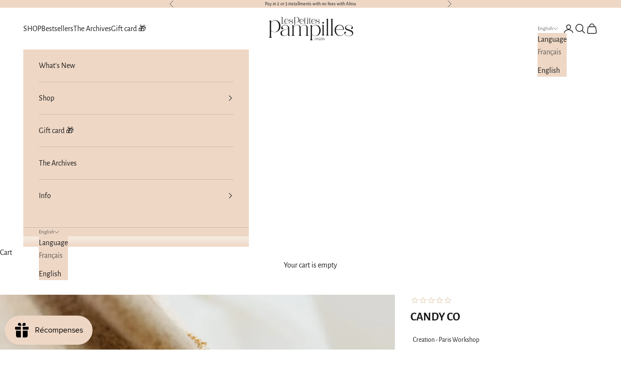

--- FILE ---
content_type: text/css
request_url: https://cdn.shopify.com/extensions/8e3b7d68-4d99-4dc2-baf2-2773cbed604f/yanet-faq-page-product-faqs-20/assets/image-gallery.css
body_size: 560
content:
.help__desk-submit{
  display: flex;
  justify-content: center;
  align-items: center;
  padding: 10px 16px;
  border-radius: 4px;
  border: none;
  font-size: 16px;
  cursor: pointer;
  line-height: 1.5;
}
.help__desk-submit:hover, .help__desk-button:hover{
  opacity: .9;
}

.help__desk-open-icon{            
  animation-duration: 4s;
  animation-iteration-count:infinite; 
}
@keyframes example {
  0%   {transform: rotateY(0deg)}
  100%  {transform: rotateY(360deg)}
}

.help__desk-header{
  display: flex;
  align-items: flex-start;
  justify-content: space-between;
  padding: 16px;
  font-weight: 700;
  z-index: 2;
  font-size: 16px;
  color: #fff;
  padding: 20px 30px;
  margin: 20px;
}
.help__desk-loader{
  padding-left: 4px;
}
.help__desk-footer{
  display: flex;
  justify-content: space-between;
  align-items: center;
  padding-bottom: 16px;
  background-color: #f8f8f8;
}

.help__desk-contact-more {
  margin-bottom: 12px;
}
.help__desk-question{
  margin-top: 12px;
}

.help__desk-contact{
  margin-top: 6px;
}

.help__desk-component{
  display: flex;
  flex-direction: column;
  position: relative;
  z-index: 2;
  border: 1px solid #dee2e6; 
  border-radius: 6px; 
  background-color: #fff; 
  box-shadow: 1px 1px 8px #ccc;
  margin-bottom: 16px;
}

.help__desk-scroll::-webkit-scrollbar{
    width: 5px;
}

.help__desk-scroll::-webkit-scrollbar-thumb{
  background-color: gray;	
  border-radius: 5px;
}
.help__desk-faq-component,
.faq-category-component,
.help__desk-category-component{
  color: white; 
  display: flex; 
  align-items: center; 
  padding: 16px; 
  justify-content:space-between
}
.help__desk-scroll::-webkit-scrollbar-track {
  -webkit-box-shadow: inset 0 0 6px rgba(0,0,0,0.3);
  background-color: #F5F5F5;
}
.help__desk-icon:hover{
  border: 1px solid #ccc;
  border-radius: 4px;
}
.help__desk-text{
  transform: rotate(-90deg);
  white-space: nowrap;
}
.help__desk-hi{
  font-size: 30px;
  text-align: start;
  margin: 0;
}

.help__desk-height{
  max-height: 600px; 
  overflow-y: auto;
  overflow-x: hidden;
}
.help__desk-faq--main{
  height: 600px;
  background-color: white; 
  position:relative; 
  padding-bottom: 1px; 
  border-radius: 6px;
}

.help__desk-container{
  display: none;
  position: fixed;
  bottom: 100px;
  width: 370px;
  border-radius: 10px 0 0 10px;
  background-color: white;
  z-index: 9999999999;
  background-color: #f8f8f8;
  border: 1px solid #dee2e6;
  border-radius: 10px;
  overflow: hidden;
}
.help__desk-search-main{
  display: flex; 
  align-items:center; 
  justify-content:space-between;
  border: 1px solid #ccc; 
  border-radius: 20px; 
  overflow: hidden; 
  height: 36px
}
.help__desk-list-faq,
.help__desk-list-category{
  overflow-y: auto;
  overflow-x: hidden;
  margin-bottom: 8px;
  max-height: 190px;
}
.help__desk-search-input{
  display: flex; 
  border: none; 
  outline: none;
  font-size: 16px;
  flex: 1;
  outline: none;
  border: none;
  height: 36px;
  box-shadow: none;
} 
.help__desk-search{
  padding-top: 16px
}
.help__desk-item-category {
  cursor: pointer;
  font-size: 13px;
  display: flex; 
  align-items:center; 
  justify-content:space-between;
  padding: 8px 24px;
  border-bottom: 1px solid #dee2e6;
  font-weight: 700;
}
.help__desk-faq-title{
  word-break:break-all; 
  font-weight: 400; 
  color: #000
}
.feature-faq-category-item{
  display: flex;
  justify-content: space-between;
  align-items: center;
}
.help__desk-item {
  cursor: pointer;
  font-size: 13px;
  display: flex; 
  align-items:center; 
  justify-content:space-between;
  padding: 8px 24px;
}
.help__desk-faq-height{
  padding: 16px 0; 
  overflow-x: hidden; 
  overflow-y: auto; 
  max-height: 525px
}
.help__desk-item:hover,
.feature-faq-hover:hover,
.help__desk-item-category:hover{
  background-color: #e9edf1;
}
.help__desk-background{
  border-radius: 0 0 26% 26%; 
  min-height: 200px;
  position: relative;
  z-index: 2;
}
.custom-scroll::-webkit-scrollbar{
  width: 5px;
  background-color: #F5F5F5;
}
  
.custom-scroll::-webkit-scrollbar-thumb {
  background-color: gray;	
  border-radius: 5px;
}

.help__desk-textarea{
  padding: 8px;
  max-width: 100%;
  min-width: 100%;
  min-height: 120px;
  max-height: 200px;
  border: 1px solid #ccc;
  border-radius: 4px;
  outline: none;
  font-size: 16px;
  font-family: inherit;
  line-height: 1.5;
  box-shadow: none;
}
.help__desk-info{
  border: 1px solid #ccc;
  border-radius: 4px;
}
.help__desk-input{
  width: 100%;
  padding: 8px; 
  border-radius: 4px; 
  outline: none; 
  border: none; 
  font-size: 16px;
  font-family: inherit;
  line-height: 1.5;
  box-shadow: none;
}
.help__desk-icon{
  height: 40px;
  width: 40px;
  cursor: pointer;
  display: flex;
}
.help__desk{
  font-size: 16px;
  z-index: 999999999999;
}
.help__desk-body{
  padding: 16px 16px 0 16px;
  background-color: #f8f8f8;
}
.help__desk-button{
  display: flex;
  align-items:center;
  justify-content: center;
  width: 60px; 
  height: 60px;
  border-radius: 50%; 
  cursor:pointer;
  position:fixed; 
  bottom: 20px; 
  z-index: 999999999999;
}
.send_faq-contact-link{
  padding: 8px; 
  border-radius: 4px;
  display: flex; 
  justify-content: center; 
  align-items: center;
  margin-left: 28px;
}
.help__desk-label{
  margin-bottom: 4px;
  font-weight: 700;
  color: #5c6282;
  text-align: start;
}
@media only screen and (max-height: 730px) {
  .help__desk-height,
  .help__desk-faq--main{
    height: calc(100vh - 130px); 
  }
  .help__desk-faq-height{
    height: calc(100vh - 203px); 
  }
}
@media only screen and (max-height: 630px) {
  .help__desk-container{
    bottom: 0;
  }
  .help__desk-height,
  .help__desk-faq--main{
    height: calc(100vh - 30px); 
  }
  .help__desk-faq-height{
    height: calc(100vh - 103px); 
  }
}
@media only screen and (max-width: 500px) {
  .help__desk-container{
    display: none;
    border: 1px solid #ccc;
    border-radius: 10px;
    background-color: white;
    /* <% if (messagesSetting.aligment_faq_messages === 'left') { %>
        left: 0;
    <% } %>
    <% if (messagesSetting.aligment_faq_messages === 'right') { %>
        right: 0;
    <% } %>     */
    overflow-y: auto;
    bottom: 0;
    border: 1px solid #ccc;
    border-radius: 6px;
    background-color: white;
  }
}
@media only screen and (max-width: 400px) {
  .help__desk-container{
    width: 100vw;
    left: 0;
    right: 0;
  }
}


--- FILE ---
content_type: text/javascript
request_url: https://cdn.shopify.com/extensions/019b73b5-8038-752e-b361-374417a502ee/discount-mixer-1048/assets/core-countdown-countdown.utils.min.PcZQlqho.js
body_size: 1451
content:
import{q as t,r as e,c as n,b as r,i as a,d as i}from"./utils-dom.utils.min.BAffiWcK.js";import{C as o,P as s}from"./utils-selectors-price-selectors.utils.min.BZ_5U7mU.js";import{g as l}from"./core-discount-price-price-element-discovery.utils.min.CQAzA1sK.js";import{f as c}from"./core-countdown-find-nearest-discount-dates.utils.min.Cq1FRipz.js";import"./logging-logger.utils.min.D1CLIOV3.js";import"./services-shopify-shopify-property.utils.min.pq0VgSsE.js";import"./utils-selectors-product-selectors.utils.min.DsaQtCWp.js";import"./core-calculations-calculations.utils.min.Dn5Gxwa3.js";import"./core-conditions-conditions.utils.min.B9TWPppC.js";import"./core-discount-discount-constants.min.C8WN4inI.js";import"./core-calculations-calculations-shared.utils.min.BIFixDjL.js";import"./utils-price.utils.min.BaW56rNU.js";const u=new WeakMap;function d({target:t,updateCallback:e}){let n=!1;const r=setInterval((()=>{const a=Date.now(),i=(t??0)-a;if(i<=0)return clearInterval(r),void e({days:"00",hours:"00",minutes:"00",seconds:"00"});const o=Math.floor(i/864e5),s=Math.floor(i%864e5/36e5),l=Math.floor(i%36e5/6e4),c=Math.floor(i%6e4/1e3),u=t=>String(t).padStart(2,"0"),d={days:u(o),hours:u(s),minutes:u(l),seconds:u(c)};n?e(d):(!function({targetValues:t,updateCallback:e}){const n={days:"00",hours:"00",minutes:"00",seconds:"00"};Object.keys(t).forEach((r=>{const a=r,i=parseInt(n[a],10),o=parseInt(t[a],10);if(o>i){let r=i;const s=setInterval((()=>{r++,r>o?(clearInterval(s),n[a]=t[a]):(n[a]=String(r).padStart(2,"0"),e(n))}),20)}else n[a]=t[a]}))}({targetValues:d,updateCallback:e}),n=!0)}),1e3);return r}function m(t){if(!t)return;const n=t.querySelector("[data-dmixer-block-placeholder]");n&&e(n)}function p({variant:e,startDate:c,endDate:p,countdownData:f}){const b=function(){for(const e of o){const n=t({selector:e.selector});if(n)return m(n),{element:n,position:e.position}}return null}(),g=(null==b?void 0:b.element)??function(){const e=t({selector:s.section});for(const n of s.container){const r=t({selector:n,root:e??document});if(r)return r}return console.warn("Price container not found using price selectors."),null}();let x=null;if(g)x=g;else{const{priceElement:t}=l({card:document,prices:{originalPrice:e.compareAtPrice,regularPrice:e.price}});x=null==t?void 0:t.parentNode}if(!x)return;let h=!1;const N=Date.now(),C=c?new Date(c).getTime():null,y=p?new Date(p).getTime():null;if(!C&&!y)return void console.warn("No valid start or end time provided");if(y&&N>y)return;if(C&&N>C&&!y)return;y&&C&&N>=C&&N<=y&&(h=!0);const{daysNumberSpan:w,hoursNumberSpan:v,minutesNumberSpan:S,secondsNumberSpan:$,wrapperElement:D}=function({countdownData:t,showEndTimeTitle:e,appendToElement:o,insertPosition:s="after"}){const{s:l="Sale starts in",e:c="Sale ends in",dl:u="Day",hl:d="Hr",ml:m="Min",sl:p="Sec",bgc:f="#000000",nb:b="#fcf3e9",tc:g="#ffffff",tf:x="18",nc:h="#000000",nf:N="18",lc:C="#ffffff",lf:y="16",bc:w="#ffffff",bs:v="0",br:S="10",p:$="20",m:D="0"}=t??{},j=e?c:l,k=n({tagName:"div",attributes:{class:"dmixer-countdown-timer",style:{background:f,padding:`${$||0}px 10px`,borderColor:w,borderWidth:`${v||0}px`,borderRadius:`${S||0}px`,margin:`${D?Number(D)+20:20}px 0`}}}),E=n({tagName:"div",attributes:{class:"dmixer-countdown-container"}}),z=n({tagName:"div",attributes:{class:"dmixer-title-container"}}),T=n({tagName:"span",attributes:{class:"dmixer-title",style:{fontSize:`${x||0}px`,color:g}},textContent:j}),I=n({tagName:"div",attributes:{class:"dmixer-timer-container",style:{gridColumn:"2 / 3",backgroundColor:b,width:`${1.6*Number(N)||33}px`,height:`${1.6*Number(N)||33}px`}}}),P=n({tagName:"span",attributes:{class:"dmixer-timer-numbers",style:{color:h,fontSize:`${N||0}px`}},textContent:"00"}),M=n({tagName:"div",attributes:{class:"dmixer-label-container",style:{gridColumn:"2 / 3"}}}),V=n({tagName:"span",attributes:{class:"dmixer-label",style:{color:C,fontSize:`${y||0}px`}},textContent:u}),q=n({tagName:"div",attributes:{class:"dmixer-timer-container",style:{gridColumn:"3 / 4",backgroundColor:b,width:`${1.6*Number(N)||33}px`,height:`${1.6*Number(N)||33}px`}}}),W=n({tagName:"span",attributes:{class:"dmixer-timer-numbers",style:{color:h,fontSize:`${N||0}px`}},textContent:"00"}),A=n({tagName:"div",attributes:{class:"dmixer-label-container",style:{gridColumn:"3 / 4"}}}),H=n({tagName:"span",attributes:{class:"dmixer-label",style:{color:C,fontSize:`${y||0}px`}},textContent:d}),O=n({tagName:"div",attributes:{class:"dmixer-timer-container",style:{gridColumn:"4 / 5",backgroundColor:b,width:`${1.6*Number(N)||33}px`,height:`${1.6*Number(N)||33}px`}}}),R=n({tagName:"span",attributes:{class:"dmixer-timer-numbers",style:{color:h,fontSize:`${N||0}px`}},textContent:"00"}),B=n({tagName:"div",attributes:{class:"dmixer-label-container",style:{gridColumn:"4 / 5"}}}),F=n({tagName:"span",attributes:{class:"dmixer-label",style:{color:C,fontSize:`${y||0}px`}},textContent:m}),G=n({tagName:"div",attributes:{class:"dmixer-timer-container",style:{gridColumn:"5 / 6",backgroundColor:b,width:`${1.6*Number(N)||33}px`,height:`${1.6*Number(N)||33}px`}}}),J=n({tagName:"span",attributes:{class:"dmixer-timer-numbers",style:{color:h,fontSize:`${N||0}px`}},textContent:"00"}),K=n({tagName:"div",attributes:{class:"dmixer-label-container",style:{gridColumn:"5 / 6"}}}),L=n({tagName:"span",attributes:{class:"dmixer-label",style:{color:C,fontSize:`${y||0}px`}},textContent:p});r({parent:z,child:T}),r({parent:I,child:P}),r({parent:M,child:V}),r({parent:q,child:W}),r({parent:A,child:H}),r({parent:O,child:R}),r({parent:B,child:F}),r({parent:G,child:J}),r({parent:K,child:L}),r({parent:E,child:[z,I,M,q,A,O,B,G,K]}),r({parent:k,child:E});const Q=o.parentNode,U=o.nextSibling;return"before"===s&&Q?a({newElement:k,parentNode:Q,target:o}):U&&Q?a({newElement:k,parentNode:Q,target:U}):i({target:Q??o,newElement:k}),{daysNumberSpan:P,hoursNumberSpan:W,minutesNumberSpan:R,secondsNumberSpan:J,wrapperElement:k}}({countdownData:f,showEndTimeTitle:h,appendToElement:x,insertPosition:null==b?void 0:b.position}),j=d({target:h?y:C,updateCallback:({days:t,hours:e,minutes:n,seconds:r})=>{w.textContent=t,v.textContent=e,S.textContent=n,$.textContent=r}});u.set(D,j)}function f({applicableDiscountCountdowns:n,applicableVolumeDiscountCountdowns:r,variant:a,countdownData:i}){const o=t({selector:".dmixer-countdown-timer"}),s=[...n,...r];if(!s.length||s.every((t=>!t.hasCountdown))){if(o){const t=u.get(o);t&&clearInterval(t),e(o)}return}if(o)return;const l=c(s);if(l){const{startDate:t,endDate:e}=l??{};p({variant:a,startDate:t??"",endDate:e??"",countdownData:i})}}export{f as i};


--- FILE ---
content_type: text/javascript
request_url: https://cdn.shopify.com/extensions/019b73b5-8038-752e-b361-374417a502ee/discount-mixer-1048/assets/core-cart-cart-savings-cache.utils.min.DogfSuxm.js
body_size: -513
content:
const t=new Map;function c({productId:t,variantId:c}){return`${t}-${c}`}function r({productId:r,variantId:n}){const a=c({productId:r,variantId:n}),d=t.get(a);return d&&function({cachedAt:t}){return Date.now()-t<3e5}({cachedAt:d.cachedAt})?d:(d&&t.delete(a),null)}function n({productId:r,variantId:n,compareAtPrice:a,price:d}){const e=c({productId:r,variantId:n}),o={variantId:n,productId:r,compareAtPrice:a,price:d,cachedAt:Date.now()};t.set(e,o)}export{n as c,r as g};


--- FILE ---
content_type: text/javascript
request_url: https://cdn.shopify.com/extensions/019b73b5-8038-752e-b361-374417a502ee/discount-mixer-1048/assets/services-shopify-shopify-property.utils.min.pq0VgSsE.js
body_size: -277
content:
function n({propertyPath:n,defaultValue:o=""}){const i=window.Shopify;if(void 0===i)return o;const t=n.split(".").reduce(((n,o)=>n&&void 0!==n[o]?n[o]:void 0),i);if(void 0===t)return o;if("number"==typeof o){const n=parseFloat(t);return isNaN(n)?o:n}return t}function o(){var n,o;const i=window.ShopifyAnalytics;return void 0===i?null:(null==(o=null==(n=null==i?void 0:i.meta)?void 0:n.page)?void 0:o.pageType)??null}export{o as a,n as g};


--- FILE ---
content_type: text/javascript
request_url: https://cdn.shopify.com/extensions/019b73b5-8038-752e-b361-374417a502ee/discount-mixer-1048/assets/utils-theme-detection.utils.min.C4c5knvt.js
body_size: -587
content:
import{g as s}from"./services-shopify-shopify-property.utils.min.pq0VgSsE.js";import{T as e}from"./utils-selectors-price-selectors.utils.min.BZ_5U7mU.js";function t(){const t=s({propertyPath:"theme.name",defaultValue:""});return e.some((s=>t.includes(s)))}export{t as i};


--- FILE ---
content_type: text/javascript
request_url: https://cdn.shopify.com/extensions/019b73b5-8038-752e-b361-374417a502ee/discount-mixer-1048/assets/core-discount-price-price-color.utils.min.CZFZMNtP.js
body_size: -603
content:
import{I as e}from"./utils-selectors-price-selectors.utils.min.BZ_5U7mU.js";function o({desiredColor:o,element:s}){const t="function"==typeof s.closest?e.reduce(((e,o)=>e??s.closest(o)),null):null,l=Boolean(t);return l&&t?"inherit":o}export{o as r};


--- FILE ---
content_type: text/javascript
request_url: https://cdn.shopify.com/extensions/019b73b5-8038-752e-b361-374417a502ee/discount-mixer-1048/assets/services-shopify-shopify-property.utils.min.pq0VgSsE.js
body_size: -553
content:
function n({propertyPath:n,defaultValue:o=""}){const i=window.Shopify;if(void 0===i)return o;const t=n.split(".").reduce(((n,o)=>n&&void 0!==n[o]?n[o]:void 0),i);if(void 0===t)return o;if("number"==typeof o){const n=parseFloat(t);return isNaN(n)?o:n}return t}function o(){var n,o;const i=window.ShopifyAnalytics;return void 0===i?null:(null==(o=null==(n=null==i?void 0:i.meta)?void 0:n.page)?void 0:o.pageType)??null}export{o as a,n as g};


--- FILE ---
content_type: text/javascript
request_url: https://cdn.shopify.com/extensions/019b73b5-8038-752e-b361-374417a502ee/discount-mixer-1048/assets/core-volume-visibility-manager.utils.min.BPqhnIjG.js
body_size: 115
content:
import{i as s,a as t}from"./core-conditions-conditions.utils.min.B9TWPppC.js";import{r as i}from"./core-volume-table-builder.utils.min.-I_q00KR.js";import"./services-shopify-shopify-property.utils.min.pq0VgSsE.js";import"./core-discount-discount-constants.min.C8WN4inI.js";import"./logging-logger.utils.min.D1CLIOV3.js";import"./utils-dom.utils.min.BAffiWcK.js";import"./utils-price.utils.min.BaW56rNU.js";import"./utils-selectors-product-form-selectors.utils.min.CPZr5Cdk.js";import"./core-calculations-calculations-shared.utils.min.BIFixDjL.js";import"./core-volume-price-calculator.utils.min.C8rRjkJu.js";import"./core-volume-table-class-generator.constants.min.BwmTxZR2.js";import"./core-volume-table-class-generator.utils.min.B2tzgrLI.js";function o({volumeData:o,enableTierTableDisplay:e,productData:n,customerData:l}){const r=[];if(!o.length||!e&&!o.length)return i(),{show:!1,applicableVolumeDiscountCountdowns:r,index:-1};const a=i=>{var o;const{isApplicable:e,isCustomerTagMatched:r,passesFiltersAndExclusions:a}=s({discount:i,productData:n,customerData:l});return{isApplicable:e,isInValidPeriod:e&&(null==(o=null==i?void 0:i.v)?void 0:o.includes("pr"))&&t({startDate:i.sd,endDate:i.ed}),isCustomerTagMatched:r,passesFiltersAndExclusions:a}};for(let s=0;s<o.length;s++){const t=o[s],{sd:i,ed:e,hc:n}=t,{isApplicable:l,isInValidPeriod:u,isCustomerTagMatched:c,passesFiltersAndExclusions:m}=a(t);if(l)return{show:!0,applicableVolumeDiscountCountdowns:[{startDate:i,endDate:e,hasCountdown:n}],index:s};m&&!u&&c&&r.push({startDate:i,endDate:e,hasCountdown:n})}return{show:!1,applicableVolumeDiscountCountdowns:r,index:-1}}export{o as g};


--- FILE ---
content_type: text/javascript; charset=utf-8
request_url: https://lespetitespampillesparis.com/en/products/collier-candy-1.js
body_size: 692
content:
{"id":6663234060330,"title":"CANDY CO","handle":"collier-candy-1","description":"\u003cp\u003e Guaranteed to fall in love with the CANDY necklace.\u003c\/p\u003e\n\n\u003cp\u003e The round pendant is made from a diamond ring (about 17mm) on which we have woven small 2mm black spinel beads. The pendant is mounted on a 44cm ball chain + 4cm extension chain. It can be worn alone or stacked with other necklaces (for example, the black IDM necklace).\u003c\/p\u003e\n\n\u003cp\u003e 18K 3 micron gold plated brass necklace.\u003c\/p\u003e","published_at":"2021-10-17T15:36:18+02:00","created_at":"2021-10-17T10:58:23+02:00","vendor":"Les Petites Pampilles","type":"Necklaces \/ Necklaces","tags":["50%","Les perlés \/ colorés ou strassés","Tous les modèles"],"price":3750,"price_min":3750,"price_max":3750,"available":true,"price_varies":false,"compare_at_price":7500,"compare_at_price_min":7500,"compare_at_price_max":7500,"compare_at_price_varies":false,"variants":[{"id":46854563987804,"title":"Default Title","option1":"Default Title","option2":null,"option3":null,"sku":"CANDYCO","requires_shipping":true,"taxable":true,"featured_image":null,"available":true,"name":"CANDY CO","public_title":null,"options":["Default Title"],"price":3750,"weight":3830,"compare_at_price":7500,"inventory_management":"shopify","barcode":null,"requires_selling_plan":false,"selling_plan_allocations":[]}],"images":["\/\/cdn.shopify.com\/s\/files\/1\/0023\/4913\/7955\/files\/CANDY-CO-Colliers-Necklaces_dfc8d6b3-40e1-471b-83e8-4c9f099d55d6.webp?v=1752056519","\/\/cdn.shopify.com\/s\/files\/1\/0023\/4913\/7955\/files\/CANDY-CO-Colliers-Necklaces-3_f85de96f-58fe-439f-9197-8dd4114d71ef.webp?v=1752056523","\/\/cdn.shopify.com\/s\/files\/1\/0023\/4913\/7955\/files\/CANDY-CO-Colliers-Necklaces-4_e4be4b9b-432b-4e5a-ad94-b9d485f6f99c.webp?v=1752056524","\/\/cdn.shopify.com\/s\/files\/1\/0023\/4913\/7955\/files\/CANDY-CO-Colliers-Necklaces-5_8697f1ba-312c-41d7-b662-5246182b7edb.webp?v=1752056526","\/\/cdn.shopify.com\/s\/files\/1\/0023\/4913\/7955\/files\/CANDY-CO-Colliers-Necklaces-6.webp?v=1752056528"],"featured_image":"\/\/cdn.shopify.com\/s\/files\/1\/0023\/4913\/7955\/files\/CANDY-CO-Colliers-Necklaces_dfc8d6b3-40e1-471b-83e8-4c9f099d55d6.webp?v=1752056519","options":[{"name":"Title","position":1,"values":["Default Title"]}],"url":"\/en\/products\/collier-candy-1","media":[{"alt":"CANDY CO-Colliers \/ Necklaces-Les Petites Pampilles","id":66019397009756,"position":1,"preview_image":{"aspect_ratio":0.75,"height":2048,"width":1536,"src":"https:\/\/cdn.shopify.com\/s\/files\/1\/0023\/4913\/7955\/files\/CANDY-CO-Colliers-Necklaces_dfc8d6b3-40e1-471b-83e8-4c9f099d55d6.webp?v=1752056519"},"aspect_ratio":0.75,"height":2048,"media_type":"image","src":"https:\/\/cdn.shopify.com\/s\/files\/1\/0023\/4913\/7955\/files\/CANDY-CO-Colliers-Necklaces_dfc8d6b3-40e1-471b-83e8-4c9f099d55d6.webp?v=1752056519","width":1536},{"alt":"CANDY CO-Colliers \/ Necklaces-Les Petites Pampilles","id":66019397140828,"position":2,"preview_image":{"aspect_ratio":0.75,"height":2048,"width":1536,"src":"https:\/\/cdn.shopify.com\/s\/files\/1\/0023\/4913\/7955\/files\/CANDY-CO-Colliers-Necklaces-3_f85de96f-58fe-439f-9197-8dd4114d71ef.webp?v=1752056523"},"aspect_ratio":0.75,"height":2048,"media_type":"image","src":"https:\/\/cdn.shopify.com\/s\/files\/1\/0023\/4913\/7955\/files\/CANDY-CO-Colliers-Necklaces-3_f85de96f-58fe-439f-9197-8dd4114d71ef.webp?v=1752056523","width":1536},{"alt":"CANDY CO-Colliers \/ Necklaces-Les Petites Pampilles","id":66019397173596,"position":3,"preview_image":{"aspect_ratio":0.75,"height":1365,"width":1024,"src":"https:\/\/cdn.shopify.com\/s\/files\/1\/0023\/4913\/7955\/files\/CANDY-CO-Colliers-Necklaces-4_e4be4b9b-432b-4e5a-ad94-b9d485f6f99c.webp?v=1752056524"},"aspect_ratio":0.75,"height":1365,"media_type":"image","src":"https:\/\/cdn.shopify.com\/s\/files\/1\/0023\/4913\/7955\/files\/CANDY-CO-Colliers-Necklaces-4_e4be4b9b-432b-4e5a-ad94-b9d485f6f99c.webp?v=1752056524","width":1024},{"alt":"CANDY CO-Colliers \/ Necklaces-Les Petites Pampilles","id":66019397435740,"position":4,"preview_image":{"aspect_ratio":0.75,"height":1365,"width":1024,"src":"https:\/\/cdn.shopify.com\/s\/files\/1\/0023\/4913\/7955\/files\/CANDY-CO-Colliers-Necklaces-5_8697f1ba-312c-41d7-b662-5246182b7edb.webp?v=1752056526"},"aspect_ratio":0.75,"height":1365,"media_type":"image","src":"https:\/\/cdn.shopify.com\/s\/files\/1\/0023\/4913\/7955\/files\/CANDY-CO-Colliers-Necklaces-5_8697f1ba-312c-41d7-b662-5246182b7edb.webp?v=1752056526","width":1024},{"alt":"CANDY CO-Colliers \/ Necklaces-Les Petites Pampilles","id":66019397566812,"position":5,"preview_image":{"aspect_ratio":0.75,"height":1365,"width":1024,"src":"https:\/\/cdn.shopify.com\/s\/files\/1\/0023\/4913\/7955\/files\/CANDY-CO-Colliers-Necklaces-6.webp?v=1752056528"},"aspect_ratio":0.75,"height":1365,"media_type":"image","src":"https:\/\/cdn.shopify.com\/s\/files\/1\/0023\/4913\/7955\/files\/CANDY-CO-Colliers-Necklaces-6.webp?v=1752056528","width":1024}],"requires_selling_plan":false,"selling_plan_groups":[]}

--- FILE ---
content_type: text/javascript
request_url: https://cdn.shopify.com/extensions/019b73b5-8038-752e-b361-374417a502ee/discount-mixer-1048/assets/utils-selectors-cart-selectors.utils.min.DbZsFY5S.js
body_size: -168
content:
const r=[{selector:".cart__footer .totals",position:"before"},{selector:".cart-drawer__footer .totals",position:"before"},{selector:"div.thb-cart-form--footer div.thb-cart-form--cart-collaterals table",position:"before"},{selector:".side-panel-footer.cart-drawer--footer div.cart-drawer--discount",position:"before"},{selector:"div.quick-cart__footer div.quick-cart__footer-subtotal",position:"before"},{selector:"div.cart__footer div.cart__footer-inner div.cart__footer-subtotal",position:"before"},{selector:".cart-form_wrapper.cart-form_bottom .cart-left .cart-summary",position:"before"},{selector:"div.cart__page div.cart__page-col div.cart__item-sub.cart__item-row",position:"before"},{selector:"div#CartDrawer.drawer form#CartDrawerForm div.drawer__inner div.drawer__footer > div.cart__item-sub.cart__item-row",position:"before",allowHidden:!0},{selector:"div.cart-dropdown div.cart__foot-inner div.cart__total",position:"before"},{selector:"div.cart div.cart__aside div.cart__total",position:"before"},{selector:".thb-cart-form--cart-collaterals table",position:"before"},{selector:".cart__summary-totals .cart__total-container .cart__summary-item.cart__total",position:"before"},{selector:'cart-drawer .cart-drawer__footer div[data-merge="footer"]',position:"before"},{selector:'cart-form div.flexible-layout div[data-merge="total"]',position:"before"}];export{r as C};


--- FILE ---
content_type: text/javascript
request_url: https://cdn.shopify.com/extensions/019b73b5-8038-752e-b361-374417a502ee/discount-mixer-1048/assets/services-shopify-dom-element.utils.min.B0Bpk9di.js
body_size: 443
content:
import{c as n}from"./logging-logger.utils.min.D1CLIOV3.js";import{a as t,q as e}from"./utils-dom.utils.min.BAffiWcK.js";import{a as r}from"./utils-selectors-product-selectors.utils.min.DsaQtCWp.js";import{V as a,Q as o}from"./utils-selectors-variant-selectors.utils.min.BRTBjAxj.js";const i=n("DOMElementUtils");function u(n){return n instanceof HTMLInputElement||n instanceof HTMLSelectElement?n.value||null:n.hasAttribute("variant")?n.getAttribute("variant"):null}function l(n){try{const t=new URL(n,window.location.origin);return t.searchParams.get("variant")??null}catch(t){return i.debug({message:"Failed to parse variant from url",data:{error:t,href:n}}),null}}const s=new WeakMap;function c({initialVariantId:n,wrapper:e}){const r=e??document,o=function(n){const t=s.get(n);return t?t.isConnected?u(t)??null:(s.delete(n),null):null}(r);if(null!==o)return o;const l=function({initialVariantId:n,wrapper:e}){for(const r of a){const a=t({selector:r,root:e,useCache:Boolean(n)});for(const t of a){const e=u(t);if(e&&(!n||e===n))return t}}return null}({initialVariantId:n,wrapper:r});if(l)return s.set(r,l),u(l);if(n){const n=new URLSearchParams(window.location.search).get("variant");return n||i.warnOnce({key:"variant-not-found",message:"Variant element not found in DOM and no variant in URL"}),n}return i.warnOnce({key:"no-variant-available",message:"No variant element found and no initial variant ID provided"}),null}function f({initialVariantId:n,wrapper:t}){try{return c({initialVariantId:n,wrapper:t})}catch(e){return i.errorOnce({key:`find-variant-value-error-${n||"none"}`,message:"Failed to find variant value",error:e,data:{initialVariantId:n,hasWrapper:Boolean(t)}}),null}}function d({wrapper:n}){const e=n??document,a=t({selector:r,root:e,useCache:!1});for(const t of a){const n=(o=t)instanceof HTMLAnchorElement?o.href:o.getAttribute("href")??o.getAttribute("data-href")??o.getAttribute("data-url");if(!n)continue;const e=l(n);if(e)return e}var o;return null}const m=new WeakMap;function p(n){const t=parseInt(n.value??"1",10);return isNaN(t)?null:t}function v(n){const t=n??document,r=function(n){const t=m.get(n);return t?t.isConnected?p(t):(m.delete(n),null):null}(t);if(null!==r)return r;const a=function(n){for(const t of o){const r=e({selector:t,root:n,useCache:!n});if(r&&!isNaN(parseInt(r.value,10)))return r}return null}(t);return a?(m.set(t,a),p(a)):(i.warnOnce({key:"quantity-element-not-found",message:"No quantity input element found in DOM"}),null)}function g(n){try{return v(n)}catch(t){return i.errorOnce({key:`find-quantity-value-error-${Boolean(n)}`,message:"Failed to find quantity value",error:t,data:{hasWrapper:Boolean(n)}}),null}}export{d as a,g as b,f};


--- FILE ---
content_type: text/javascript
request_url: https://cdn.shopify.com/extensions/019b73b5-8038-752e-b361-374417a502ee/discount-mixer-1048/assets/core-discount-product-product-data-map.utils.min.Md5_TM3y.js
body_size: 231
content:
import{a as t}from"./services-shopify-shopify-property.utils.min.pq0VgSsE.js";import{a as e,f as r,q as o,e as s}from"./utils-dom.utils.min.BAffiWcK.js";import{D as n}from"./utils-selectors-discount-selectors.utils.min.wZP-DvzN.js";import{P as i}from"./utils-selectors-price-selectors.utils.min.BZ_5U7mU.js";import{P as c,a as l}from"./utils-selectors-product-selectors.utils.min.DsaQtCWp.js";import{I as a}from"./utils-selectors-visibility-selectors.utils.min.C0Zmg5sq.js";import{A as u,I as f}from"./core-discount-product-product-data-map.constants.min.y6Ppe3xM.js";const m=function(t){const e=new Set(["href"]);return t.forEach((t=>{const r=t.matchAll(u);for(const o of r){const t=o[1];t&&e.add(t)}/^\s*a\b/i.test(t)&&e.add("href")})),Array.from(e)}(l);function p(){const u=new Map,p=t();return e({selector:l}).forEach((t=>{var e,l;const d=Boolean(r({selector:n,element:t}));if("product"===p&&!d&&(r({selector:i.section,element:t})||r({selector:a,element:t})))return;const h=function(t){for(const e of m){if("href"===e){if(t instanceof HTMLAnchorElement){const e=t.href;if(e&&!f.test(e))return e}const e=t.getAttribute("href");if(e&&!f.test(e))return e;continue}const r=t.getAttribute(e);if(r&&!f.test(r))return r}return null}(t);if(!h)return;const w=new URL(h,window.location.origin),g=decodeURIComponent((null==(l=null==(e=w.pathname)?void 0:e.split("/"))?void 0:l.pop())??""),j=r({element:t,selector:c.container});if(!j)return;let v=o({selector:i.regular,root:j});if(v||(v=o({selector:i.original,root:j})),!v||!s(v))return;if([...u.values()].flat().some((t=>t.wrapper===j)))return;const y=u.get(g)||[];u.set(g,[...y,{wrapper:j,priceItem:v}]),y.some((t=>t.wrapper===j))||u.set(g,[...y,{wrapper:j,priceItem:v}])})),u}export{p as g};


--- FILE ---
content_type: text/javascript
request_url: https://cdn.shopify.com/extensions/019b73b5-8038-752e-b361-374417a502ee/discount-mixer-1048/assets/core-volume-table-class-generator.utils.min.B2tzgrLI.js
body_size: -378
content:
function n(n){const{columnIndex:t,prefix:r}=n;return`${r}-header-${e(t)}`}function t(n){const{columnIndex:t,rowIndex:r,prefix:u}=n;return`${u}-cell-${e(t)} ${u}-row-${r}`}function e(n){return["quantity","discount","unit-price"][n]||"quantity"}export{t as a,n as g};


--- FILE ---
content_type: text/javascript; charset=utf-8
request_url: https://lespetitespampillesparis.com/en/products/collier-candy-1.js
body_size: 380
content:
{"id":6663234060330,"title":"CANDY CO","handle":"collier-candy-1","description":"\u003cp\u003e Guaranteed to fall in love with the CANDY necklace.\u003c\/p\u003e\n\n\u003cp\u003e The round pendant is made from a diamond ring (about 17mm) on which we have woven small 2mm black spinel beads. The pendant is mounted on a 44cm ball chain + 4cm extension chain. It can be worn alone or stacked with other necklaces (for example, the black IDM necklace).\u003c\/p\u003e\n\n\u003cp\u003e 18K 3 micron gold plated brass necklace.\u003c\/p\u003e","published_at":"2021-10-17T15:36:18+02:00","created_at":"2021-10-17T10:58:23+02:00","vendor":"Les Petites Pampilles","type":"Necklaces \/ Necklaces","tags":["50%","Les perlés \/ colorés ou strassés","Tous les modèles"],"price":3750,"price_min":3750,"price_max":3750,"available":true,"price_varies":false,"compare_at_price":7500,"compare_at_price_min":7500,"compare_at_price_max":7500,"compare_at_price_varies":false,"variants":[{"id":46854563987804,"title":"Default Title","option1":"Default Title","option2":null,"option3":null,"sku":"CANDYCO","requires_shipping":true,"taxable":true,"featured_image":null,"available":true,"name":"CANDY CO","public_title":null,"options":["Default Title"],"price":3750,"weight":3830,"compare_at_price":7500,"inventory_management":"shopify","barcode":null,"requires_selling_plan":false,"selling_plan_allocations":[]}],"images":["\/\/cdn.shopify.com\/s\/files\/1\/0023\/4913\/7955\/files\/CANDY-CO-Colliers-Necklaces_dfc8d6b3-40e1-471b-83e8-4c9f099d55d6.webp?v=1752056519","\/\/cdn.shopify.com\/s\/files\/1\/0023\/4913\/7955\/files\/CANDY-CO-Colliers-Necklaces-3_f85de96f-58fe-439f-9197-8dd4114d71ef.webp?v=1752056523","\/\/cdn.shopify.com\/s\/files\/1\/0023\/4913\/7955\/files\/CANDY-CO-Colliers-Necklaces-4_e4be4b9b-432b-4e5a-ad94-b9d485f6f99c.webp?v=1752056524","\/\/cdn.shopify.com\/s\/files\/1\/0023\/4913\/7955\/files\/CANDY-CO-Colliers-Necklaces-5_8697f1ba-312c-41d7-b662-5246182b7edb.webp?v=1752056526","\/\/cdn.shopify.com\/s\/files\/1\/0023\/4913\/7955\/files\/CANDY-CO-Colliers-Necklaces-6.webp?v=1752056528"],"featured_image":"\/\/cdn.shopify.com\/s\/files\/1\/0023\/4913\/7955\/files\/CANDY-CO-Colliers-Necklaces_dfc8d6b3-40e1-471b-83e8-4c9f099d55d6.webp?v=1752056519","options":[{"name":"Title","position":1,"values":["Default Title"]}],"url":"\/en\/products\/collier-candy-1","media":[{"alt":"CANDY CO-Colliers \/ Necklaces-Les Petites Pampilles","id":66019397009756,"position":1,"preview_image":{"aspect_ratio":0.75,"height":2048,"width":1536,"src":"https:\/\/cdn.shopify.com\/s\/files\/1\/0023\/4913\/7955\/files\/CANDY-CO-Colliers-Necklaces_dfc8d6b3-40e1-471b-83e8-4c9f099d55d6.webp?v=1752056519"},"aspect_ratio":0.75,"height":2048,"media_type":"image","src":"https:\/\/cdn.shopify.com\/s\/files\/1\/0023\/4913\/7955\/files\/CANDY-CO-Colliers-Necklaces_dfc8d6b3-40e1-471b-83e8-4c9f099d55d6.webp?v=1752056519","width":1536},{"alt":"CANDY CO-Colliers \/ Necklaces-Les Petites Pampilles","id":66019397140828,"position":2,"preview_image":{"aspect_ratio":0.75,"height":2048,"width":1536,"src":"https:\/\/cdn.shopify.com\/s\/files\/1\/0023\/4913\/7955\/files\/CANDY-CO-Colliers-Necklaces-3_f85de96f-58fe-439f-9197-8dd4114d71ef.webp?v=1752056523"},"aspect_ratio":0.75,"height":2048,"media_type":"image","src":"https:\/\/cdn.shopify.com\/s\/files\/1\/0023\/4913\/7955\/files\/CANDY-CO-Colliers-Necklaces-3_f85de96f-58fe-439f-9197-8dd4114d71ef.webp?v=1752056523","width":1536},{"alt":"CANDY CO-Colliers \/ Necklaces-Les Petites Pampilles","id":66019397173596,"position":3,"preview_image":{"aspect_ratio":0.75,"height":1365,"width":1024,"src":"https:\/\/cdn.shopify.com\/s\/files\/1\/0023\/4913\/7955\/files\/CANDY-CO-Colliers-Necklaces-4_e4be4b9b-432b-4e5a-ad94-b9d485f6f99c.webp?v=1752056524"},"aspect_ratio":0.75,"height":1365,"media_type":"image","src":"https:\/\/cdn.shopify.com\/s\/files\/1\/0023\/4913\/7955\/files\/CANDY-CO-Colliers-Necklaces-4_e4be4b9b-432b-4e5a-ad94-b9d485f6f99c.webp?v=1752056524","width":1024},{"alt":"CANDY CO-Colliers \/ Necklaces-Les Petites Pampilles","id":66019397435740,"position":4,"preview_image":{"aspect_ratio":0.75,"height":1365,"width":1024,"src":"https:\/\/cdn.shopify.com\/s\/files\/1\/0023\/4913\/7955\/files\/CANDY-CO-Colliers-Necklaces-5_8697f1ba-312c-41d7-b662-5246182b7edb.webp?v=1752056526"},"aspect_ratio":0.75,"height":1365,"media_type":"image","src":"https:\/\/cdn.shopify.com\/s\/files\/1\/0023\/4913\/7955\/files\/CANDY-CO-Colliers-Necklaces-5_8697f1ba-312c-41d7-b662-5246182b7edb.webp?v=1752056526","width":1024},{"alt":"CANDY CO-Colliers \/ Necklaces-Les Petites Pampilles","id":66019397566812,"position":5,"preview_image":{"aspect_ratio":0.75,"height":1365,"width":1024,"src":"https:\/\/cdn.shopify.com\/s\/files\/1\/0023\/4913\/7955\/files\/CANDY-CO-Colliers-Necklaces-6.webp?v=1752056528"},"aspect_ratio":0.75,"height":1365,"media_type":"image","src":"https:\/\/cdn.shopify.com\/s\/files\/1\/0023\/4913\/7955\/files\/CANDY-CO-Colliers-Necklaces-6.webp?v=1752056528","width":1024}],"requires_selling_plan":false,"selling_plan_groups":[]}

--- FILE ---
content_type: text/javascript
request_url: https://cdn.shopify.com/extensions/019b73b5-8038-752e-b361-374417a502ee/discount-mixer-1048/assets/core-volume-discount.utils.min.C2_BmGzt.js
body_size: 289
content:
import{i as t}from"./core-conditions-conditions.utils.min.B9TWPppC.js";import{t as i}from"./core-volume-data-transformer.utils.min.BVtv6eGA.js";import{r as o,c as s,i as a}from"./core-volume-table-builder.utils.min.-I_q00KR.js";import{g as e}from"./core-volume-visibility-manager.utils.min.BPqhnIjG.js";import"./services-shopify-shopify-property.utils.min.pq0VgSsE.js";import"./core-discount-discount-constants.min.C8WN4inI.js";import"./logging-logger.utils.min.D1CLIOV3.js";import"./utils-dom.utils.min.BAffiWcK.js";import"./utils-price.utils.min.BaW56rNU.js";import"./utils-selectors-product-form-selectors.utils.min.CPZr5Cdk.js";import"./core-calculations-calculations-shared.utils.min.BIFixDjL.js";import"./core-volume-price-calculator.utils.min.C8rRjkJu.js";import"./core-volume-table-class-generator.constants.min.BwmTxZR2.js";import"./core-volume-table-class-generator.utils.min.B2tzgrLI.js";const n=new Map,r=new Map,l=new Map;function c({volumeData:c,productDiscountData:u=[],settings:m,productData:p,customerData:d}){if(u.length&&c.length){const i=u.find((i=>t({discount:i,productData:p,customerData:d}).isApplicable));if(i){const s=c.find((i=>t({discount:i,productData:p,customerData:d}).isApplicable));if(s&&i.pr>s.pr)return o(),{applicableVolumeDiscountCountdowns:[]}}}if(!n.has(p.variantId)){const{show:t,applicableVolumeDiscountCountdowns:i,index:o}=e({volumeData:c,enableTierTableDisplay:m.volumeTable.show,productData:p,customerData:d});n.set(p.variantId,{show:t,applicableVolumeDiscountCountdowns:i,index:o})}const{show:v,applicableVolumeDiscountCountdowns:f,index:D}=n.get(p.variantId)??{show:!1,applicableVolumeDiscountCountdowns:[],index:-1};if(!v)return o(),{applicableVolumeDiscountCountdowns:f};if(!r.has(p.variantId)){const t=i({tieredVolume:c,volumeIndex:D});r.set(p.variantId,t)}const g=r.get(p.variantId)??[];if(!l.get(p.variantId)){const t=c[D],i=t?{ifxpv:t.ifxpv,ifnpv:t.ifnpv}:void 0,o=s({volumeTiersData:g,settings:m,variantId:p.variantId,productPrice:p.productPrice,campaignSettings:i});l.set(p.variantId,o)}const b=l.get(p.variantId)??null;return a({productData:p,settings:m,transformedVolumeTiersData:g,cachedTable:b}),{applicableVolumeDiscountCountdowns:f}}export{c as h};


--- FILE ---
content_type: text/javascript
request_url: https://cdn.shopify.com/extensions/019b73b5-8038-752e-b361-374417a502ee/discount-mixer-1048/assets/utils-selectors-product-form-selectors.utils.min.CPZr5Cdk.js
body_size: -235
content:
const o=[{selector:'[data-dmixer-block="volume-tier-table"]',position:"after"},{selector:"button.product-form__submit.button--full-width.button--secondary",position:"before"},{selector:"div.productView-buttons>product-form.productView-form",position:"before"},{selector:"div.product-form__add-to-cart",position:"before"},{selector:"div.pdp-buy-buttons__content div.product-form__buttons button.product-form__submit.btn-primary.btn--full",position:"after"},{selector:"button.product-form__submit",position:"before"},{selector:"form .product-form__submit",position:"before"},{selector:".product-form__item.product-form__item--submit.product-form__item--payment-button",position:"before"},{selector:".btn.product-form__cart-submit",position:"before"},{selector:".product-form__controls-group--submit",position:"before"},{selector:"product-form__item--submit",position:"before"},{selector:"product-form__item--payment-button",position:"after"},{selector:".product_payments_btns",position:"after"},{selector:".product-block .ks-chart-container",position:"before"},{selector:"div:has(>div>span._paidy-promotional-messaging)",position:"after"},{selector:"gp-product-button.gp-product-button",position:"after"},{selector:'.product-form-wrapper form[action="/cart/add"]',position:"after"},{selector:"div.product-form--smart-payment-buttons",position:"before"},{selector:"product-info.product__info-container div.product__text-container",position:"after"},{selector:"div.product-form__quantity-and-btn",position:"before"},{selector:"div.product-form-buttons",position:"before"},{selector:"div.hdt-product__buy-button wrapp-hdt-pr-frm.hdt-contents",position:"before"},{selector:"div.buy-buttons-row",position:"before"},{selector:".main-product-section div.flex.flex-col.items-end div.flex",position:"after"},{selector:'div[data-block-type*="variant-picker"]',position:"before"},{selector:"div.product-page-info__btns-wrapper",position:"before"},{selector:"div.product-form>div.not-in-quickbuy.product-info-accordion",position:"before"},{selector:'form[action="/cart/add"]',position:"before"},{selector:'form[action*="/cart/add"]',position:"before"},{selector:"div#productATCContainer",position:"after"}];export{o as A};


--- FILE ---
content_type: text/javascript
request_url: https://cdn.shopify.com/extensions/019b73b5-8038-752e-b361-374417a502ee/discount-mixer-1048/assets/core-countdown-countdown.utils.min.PcZQlqho.js
body_size: 1228
content:
import{q as t,r as e,c as n,b as r,i as a,d as i}from"./utils-dom.utils.min.BAffiWcK.js";import{C as o,P as s}from"./utils-selectors-price-selectors.utils.min.BZ_5U7mU.js";import{g as l}from"./core-discount-price-price-element-discovery.utils.min.CQAzA1sK.js";import{f as c}from"./core-countdown-find-nearest-discount-dates.utils.min.Cq1FRipz.js";import"./logging-logger.utils.min.D1CLIOV3.js";import"./services-shopify-shopify-property.utils.min.pq0VgSsE.js";import"./utils-selectors-product-selectors.utils.min.DsaQtCWp.js";import"./core-calculations-calculations.utils.min.Dn5Gxwa3.js";import"./core-conditions-conditions.utils.min.B9TWPppC.js";import"./core-discount-discount-constants.min.C8WN4inI.js";import"./core-calculations-calculations-shared.utils.min.BIFixDjL.js";import"./utils-price.utils.min.BaW56rNU.js";const u=new WeakMap;function d({target:t,updateCallback:e}){let n=!1;const r=setInterval((()=>{const a=Date.now(),i=(t??0)-a;if(i<=0)return clearInterval(r),void e({days:"00",hours:"00",minutes:"00",seconds:"00"});const o=Math.floor(i/864e5),s=Math.floor(i%864e5/36e5),l=Math.floor(i%36e5/6e4),c=Math.floor(i%6e4/1e3),u=t=>String(t).padStart(2,"0"),d={days:u(o),hours:u(s),minutes:u(l),seconds:u(c)};n?e(d):(!function({targetValues:t,updateCallback:e}){const n={days:"00",hours:"00",minutes:"00",seconds:"00"};Object.keys(t).forEach((r=>{const a=r,i=parseInt(n[a],10),o=parseInt(t[a],10);if(o>i){let r=i;const s=setInterval((()=>{r++,r>o?(clearInterval(s),n[a]=t[a]):(n[a]=String(r).padStart(2,"0"),e(n))}),20)}else n[a]=t[a]}))}({targetValues:d,updateCallback:e}),n=!0)}),1e3);return r}function m(t){if(!t)return;const n=t.querySelector("[data-dmixer-block-placeholder]");n&&e(n)}function p({variant:e,startDate:c,endDate:p,countdownData:f}){const b=function(){for(const e of o){const n=t({selector:e.selector});if(n)return m(n),{element:n,position:e.position}}return null}(),g=(null==b?void 0:b.element)??function(){const e=t({selector:s.section});for(const n of s.container){const r=t({selector:n,root:e??document});if(r)return r}return console.warn("Price container not found using price selectors."),null}();let x=null;if(g)x=g;else{const{priceElement:t}=l({card:document,prices:{originalPrice:e.compareAtPrice,regularPrice:e.price}});x=null==t?void 0:t.parentNode}if(!x)return;let h=!1;const N=Date.now(),C=c?new Date(c).getTime():null,y=p?new Date(p).getTime():null;if(!C&&!y)return void console.warn("No valid start or end time provided");if(y&&N>y)return;if(C&&N>C&&!y)return;y&&C&&N>=C&&N<=y&&(h=!0);const{daysNumberSpan:w,hoursNumberSpan:v,minutesNumberSpan:S,secondsNumberSpan:$,wrapperElement:D}=function({countdownData:t,showEndTimeTitle:e,appendToElement:o,insertPosition:s="after"}){const{s:l="Sale starts in",e:c="Sale ends in",dl:u="Day",hl:d="Hr",ml:m="Min",sl:p="Sec",bgc:f="#000000",nb:b="#fcf3e9",tc:g="#ffffff",tf:x="18",nc:h="#000000",nf:N="18",lc:C="#ffffff",lf:y="16",bc:w="#ffffff",bs:v="0",br:S="10",p:$="20",m:D="0"}=t??{},j=e?c:l,k=n({tagName:"div",attributes:{class:"dmixer-countdown-timer",style:{background:f,padding:`${$||0}px 10px`,borderColor:w,borderWidth:`${v||0}px`,borderRadius:`${S||0}px`,margin:`${D?Number(D)+20:20}px 0`}}}),E=n({tagName:"div",attributes:{class:"dmixer-countdown-container"}}),z=n({tagName:"div",attributes:{class:"dmixer-title-container"}}),T=n({tagName:"span",attributes:{class:"dmixer-title",style:{fontSize:`${x||0}px`,color:g}},textContent:j}),I=n({tagName:"div",attributes:{class:"dmixer-timer-container",style:{gridColumn:"2 / 3",backgroundColor:b,width:`${1.6*Number(N)||33}px`,height:`${1.6*Number(N)||33}px`}}}),P=n({tagName:"span",attributes:{class:"dmixer-timer-numbers",style:{color:h,fontSize:`${N||0}px`}},textContent:"00"}),M=n({tagName:"div",attributes:{class:"dmixer-label-container",style:{gridColumn:"2 / 3"}}}),V=n({tagName:"span",attributes:{class:"dmixer-label",style:{color:C,fontSize:`${y||0}px`}},textContent:u}),q=n({tagName:"div",attributes:{class:"dmixer-timer-container",style:{gridColumn:"3 / 4",backgroundColor:b,width:`${1.6*Number(N)||33}px`,height:`${1.6*Number(N)||33}px`}}}),W=n({tagName:"span",attributes:{class:"dmixer-timer-numbers",style:{color:h,fontSize:`${N||0}px`}},textContent:"00"}),A=n({tagName:"div",attributes:{class:"dmixer-label-container",style:{gridColumn:"3 / 4"}}}),H=n({tagName:"span",attributes:{class:"dmixer-label",style:{color:C,fontSize:`${y||0}px`}},textContent:d}),O=n({tagName:"div",attributes:{class:"dmixer-timer-container",style:{gridColumn:"4 / 5",backgroundColor:b,width:`${1.6*Number(N)||33}px`,height:`${1.6*Number(N)||33}px`}}}),R=n({tagName:"span",attributes:{class:"dmixer-timer-numbers",style:{color:h,fontSize:`${N||0}px`}},textContent:"00"}),B=n({tagName:"div",attributes:{class:"dmixer-label-container",style:{gridColumn:"4 / 5"}}}),F=n({tagName:"span",attributes:{class:"dmixer-label",style:{color:C,fontSize:`${y||0}px`}},textContent:m}),G=n({tagName:"div",attributes:{class:"dmixer-timer-container",style:{gridColumn:"5 / 6",backgroundColor:b,width:`${1.6*Number(N)||33}px`,height:`${1.6*Number(N)||33}px`}}}),J=n({tagName:"span",attributes:{class:"dmixer-timer-numbers",style:{color:h,fontSize:`${N||0}px`}},textContent:"00"}),K=n({tagName:"div",attributes:{class:"dmixer-label-container",style:{gridColumn:"5 / 6"}}}),L=n({tagName:"span",attributes:{class:"dmixer-label",style:{color:C,fontSize:`${y||0}px`}},textContent:p});r({parent:z,child:T}),r({parent:I,child:P}),r({parent:M,child:V}),r({parent:q,child:W}),r({parent:A,child:H}),r({parent:O,child:R}),r({parent:B,child:F}),r({parent:G,child:J}),r({parent:K,child:L}),r({parent:E,child:[z,I,M,q,A,O,B,G,K]}),r({parent:k,child:E});const Q=o.parentNode,U=o.nextSibling;return"before"===s&&Q?a({newElement:k,parentNode:Q,target:o}):U&&Q?a({newElement:k,parentNode:Q,target:U}):i({target:Q??o,newElement:k}),{daysNumberSpan:P,hoursNumberSpan:W,minutesNumberSpan:R,secondsNumberSpan:J,wrapperElement:k}}({countdownData:f,showEndTimeTitle:h,appendToElement:x,insertPosition:null==b?void 0:b.position}),j=d({target:h?y:C,updateCallback:({days:t,hours:e,minutes:n,seconds:r})=>{w.textContent=t,v.textContent=e,S.textContent=n,$.textContent=r}});u.set(D,j)}function f({applicableDiscountCountdowns:n,applicableVolumeDiscountCountdowns:r,variant:a,countdownData:i}){const o=t({selector:".dmixer-countdown-timer"}),s=[...n,...r];if(!s.length||s.every((t=>!t.hasCountdown))){if(o){const t=u.get(o);t&&clearInterval(t),e(o)}return}if(o)return;const l=c(s);if(l){const{startDate:t,endDate:e}=l??{};p({variant:a,startDate:t??"",endDate:e??"",countdownData:i})}}export{f as i};


--- FILE ---
content_type: text/javascript
request_url: https://cdn.shopify.com/extensions/019b73b5-8038-752e-b361-374417a502ee/discount-mixer-1048/assets/core-volume-table-class-generator.constants.min.BwmTxZR2.js
body_size: -678
content:
const e="dmixer-volume-table";export{e as V};


--- FILE ---
content_type: text/javascript
request_url: https://cdn.shopify.com/extensions/019b73b5-8038-752e-b361-374417a502ee/discount-mixer-1048/assets/utils-selectors-product-form-selectors.utils.min.CPZr5Cdk.js
body_size: -232
content:
const o=[{selector:'[data-dmixer-block="volume-tier-table"]',position:"after"},{selector:"button.product-form__submit.button--full-width.button--secondary",position:"before"},{selector:"div.productView-buttons>product-form.productView-form",position:"before"},{selector:"div.product-form__add-to-cart",position:"before"},{selector:"div.pdp-buy-buttons__content div.product-form__buttons button.product-form__submit.btn-primary.btn--full",position:"after"},{selector:"button.product-form__submit",position:"before"},{selector:"form .product-form__submit",position:"before"},{selector:".product-form__item.product-form__item--submit.product-form__item--payment-button",position:"before"},{selector:".btn.product-form__cart-submit",position:"before"},{selector:".product-form__controls-group--submit",position:"before"},{selector:"product-form__item--submit",position:"before"},{selector:"product-form__item--payment-button",position:"after"},{selector:".product_payments_btns",position:"after"},{selector:".product-block .ks-chart-container",position:"before"},{selector:"div:has(>div>span._paidy-promotional-messaging)",position:"after"},{selector:"gp-product-button.gp-product-button",position:"after"},{selector:'.product-form-wrapper form[action="/cart/add"]',position:"after"},{selector:"div.product-form--smart-payment-buttons",position:"before"},{selector:"product-info.product__info-container div.product__text-container",position:"after"},{selector:"div.product-form__quantity-and-btn",position:"before"},{selector:"div.product-form-buttons",position:"before"},{selector:"div.hdt-product__buy-button wrapp-hdt-pr-frm.hdt-contents",position:"before"},{selector:"div.buy-buttons-row",position:"before"},{selector:".main-product-section div.flex.flex-col.items-end div.flex",position:"after"},{selector:'div[data-block-type*="variant-picker"]',position:"before"},{selector:"div.product-page-info__btns-wrapper",position:"before"},{selector:"div.product-form>div.not-in-quickbuy.product-info-accordion",position:"before"},{selector:'form[action="/cart/add"]',position:"before"},{selector:'form[action*="/cart/add"]',position:"before"},{selector:"div#productATCContainer",position:"after"}];export{o as A};


--- FILE ---
content_type: text/javascript
request_url: https://cdn.shopify.com/extensions/019b73b5-8038-752e-b361-374417a502ee/discount-mixer-1048/assets/utils-theme-detection.utils.min.C4c5knvt.js
body_size: -318
content:
import{g as s}from"./services-shopify-shopify-property.utils.min.pq0VgSsE.js";import{T as e}from"./utils-selectors-price-selectors.utils.min.BZ_5U7mU.js";function t(){const t=s({propertyPath:"theme.name",defaultValue:""});return e.some((s=>t.includes(s)))}export{t as i};


--- FILE ---
content_type: text/javascript
request_url: https://cdn.shopify.com/extensions/019b73b5-8038-752e-b361-374417a502ee/discount-mixer-1048/assets/core-discount-ui-discount-ui.utils.min.Coq4wtL1.js
body_size: 1126
content:
import{c as e}from"./logging-logger.utils.min.D1CLIOV3.js";import{d as i}from"./utils-ancestor-deduplication.utils.min.DFeAVnqp.js";import{q as t,r,g as s,b as c,j as n,d as o,c as a}from"./utils-dom.utils.min.BAffiWcK.js";import{a as d}from"./utils-price.utils.min.BaW56rNU.js";import{P as l}from"./utils-selectors-price-selectors.utils.min.BZ_5U7mU.js";import{i as u}from"./utils-theme-detection.utils.min.C4c5knvt.js";import{r as p,c as m,a as g}from"./core-discount-badge-discount-badge.utils.min.BXhmgI0F.js";import{s as P,c as f}from"./core-discount-price-discounted-price-element.utils.min.Bn2VNEHa.js";import{g as y,i as h}from"./core-discount-price-price-element-discovery.utils.min.CQAzA1sK.js";import{e as w}from"./core-discount-price-price-text-extraction.utils.min.Dhgm2lw4.js";import{r as j}from"./core-discount-secondary-price-renderer-secondary-price-renderer.utils.min.D7srXJbH.js";import{D as T}from"./core-discount-ui-discount-ui.constants.min.Dp7m29Vx.js";import"./services-shopify-shopify-property.utils.min.pq0VgSsE.js";import"./utils-selectors-product-selectors.utils.min.DsaQtCWp.js";import"./core-transforms-transforms.utils.min.DK5bk5cZ.js";import"./core-discount-discount-constants.min.C8WN4inI.js";import"./core-discount-badge-badge-overlay-position.utils.min.CmmOVe1X.js";import"./core-discount-badge-discount-badge.constants.min.cBoJMm89.js";import"./core-discount-badge-overlay-position.constants.min.B-qMSulK.js";import"./utils-selectors-discount-selectors.utils.min.wZP-DvzN.js";import"./core-discount-price-price-color.utils.min.CZFZMNtP.js";import"./core-calculations-calculations.utils.min.Dn5Gxwa3.js";import"./core-conditions-conditions.utils.min.B9TWPppC.js";import"./core-calculations-calculations-shared.utils.min.BIFixDjL.js";import"./utils-selectors-visibility-selectors.utils.min.C0Zmg5sq.js";import"./core-discount-secondary-price-cache-secondary-price-cache.utils.min.DbB-eJIy.js";const b=e("DiscountUI");function x({wrapper:e,priceElement:i,discountedPrice:s,settings:c,discountType:n,discountValue:o}){const a=t({selector:`.${T.discountedPrice}`,root:e});a&&f({element:i,discountedPrice:s,settings:c,existingDiscountedPriceElement:a});const d=t({selector:`.${T.saleBadge}`,root:e});if(!c.saleBadgeEnabled)return d&&r(d),void p({root:e});d&&m({settings:c,discountType:n,discountValue:o,existingSaleBadge:d})}function v({priceElement:e,hasCompareAtPrice:i,discountedPrice:r,discountType:s,discountValue:a,settings:d,priceSettings:l,includedInStackPriceGroup:u}){e.classList.add(T.originalPrice);const g=e.parentElement;if(t({selector:`.${T.priceWrapper}`,root:g}))return void x({wrapper:g,priceElement:e,discountedPrice:r,settings:l,discountType:s,discountValue:a});P({element:e,settings:l,hasCompareAtPrice:i,includedInStackPriceGroup:u});const y=E({hasCompareAtPrice:i,swapPriceOrder:d.swapPriceOrder,includedInStackPriceGroup:u}),w=A({swapPriceOrder:d.swapPriceOrder,elementGap:d.elementGap}),j=f({element:e,discountedPrice:r,settings:l});c({parent:w,child:j});const b=h(e);if(d.saleBadgeEnabled&&!b){const i=g.querySelector(`.${T.saleBadge}`),t=m({settings:l,discountType:s,discountValue:a,existingSaleBadge:i});d.swapPriceOrder?o({target:e,newElement:t}):c({parent:w,child:t})}else p({root:g});c({parent:y,child:w}),d.swapPriceOrder?n({target:e,newElement:y}):o({target:e,newElement:y})}function E({hasCompareAtPrice:e,swapPriceOrder:i,includedInStackPriceGroup:t}){const r=`${T.priceWrapper} ${e?T.hasCompareAtPrice:""} ${i?T.swapPrice:""}`.trim();return a({tagName:"div",attributes:{class:r,style:t?{margin:"0px",textAlign:"end"}:{display:"inline-flex"}}})}function A({swapPriceOrder:e,elementGap:i}){return a({tagName:"div",attributes:{class:T.price,style:{flexDirection:"rtl"===document.body.dir?"row-reverse":"row",...e?{}:{gap:i}}}})}let C=!1;function O({card:e,priceContainer:i,isDoublePriceContainerTheme:r,discountedPrice:s,settings:a,discountValue:d,discountType:l}){const{priceElement:u,hasCompareAtPrice:h}=y({card:i,prices:{originalPrice:a.compareAtPrice,regularPrice:a.productPrice}});if(u||C||(b.warn({message:"Price element not found."}),C=!0),!u)return;const{introText:j,suffixText:v}=w({element:u,currency:a.currency}),O={...a,introText:j,suffixText:v};if(!r){if(t({selector:`.${T.priceWrapper}`,root:e}))return void x({wrapper:e,priceElement:u,discountedPrice:s,settings:O,discountType:l,discountValue:d})}P({element:u,hasCompareAtPrice:h,settings:O});const S=E({hasCompareAtPrice:h,swapPriceOrder:a.swapPriceOrder}),D=A({swapPriceOrder:a.swapPriceOrder,elementGap:a.elementGap}),G=f({element:u,discountedPrice:s,settings:O});if(c({parent:D,child:G}),a.saleBadgeEnabled){const i=m({settings:O,discountType:l,discountValue:d});g({saleBadge:i,settings:a,card:e,priceElement:u,container:D})}else p({root:e});c({parent:S,child:D}),a.swapPriceOrder?n({target:u,newElement:S}):o({target:u,newElement:S})}function S({card:e,forceProcess:r,...s}){if(!e)return;const c=u(),n=d({card:e,selector:l.container,isDoubleTheme:c}),o=i({containers:n,options:{isDoubleTheme:c,forceProcess:r}});if(o.length>0){for(const i of o)O({card:e,priceContainer:i,isDoublePriceContainerTheme:c,...s});return}const a=t({selector:l.container,root:e});if(!a)return void b.warnOnce({key:"price-container-not-found",message:"Price container not found."});0!==i({containers:[a],options:{isDoubleTheme:c,forceProcess:r}}).length&&O({card:e,priceContainer:a,isDoublePriceContainerTheme:c,...s})}let D=!1;function G({card:e,variant:i,settings:t,discountedPrice:r,discountType:s,discountValue:c,includedInStackPriceGroup:n,secondaryVariantPricingMap:o}){const a=e??document,d=(null==e?void 0:e.getAttribute("product-id"))??"",{priceElement:l,hasCompareAtPrice:u}=y({card:a,prices:{originalPrice:i.compareAtPrice,regularPrice:i.price}});if(l||D||(b.warn({message:"Price element not found."}),D=!0),!l)return;const{introText:p,suffixText:m}=w({element:l,currency:t.currency}),g={...t,productPrice:i.price,compareAtPrice:i.compareAtPrice,introText:p,suffixText:m};v({priceElement:l,hasCompareAtPrice:u,discountedPrice:r,discountType:s,discountValue:c,settings:t,priceSettings:g,includedInStackPriceGroup:n}),j({root:a,primaryPriceElement:l,variantId:i.id,productId:d,hasCompareAtPrice:u,discountedPrice:r,discountType:s,discountValue:c,settings:t,priceSettings:g,includedInStackPriceGroup:n,renderDiscount:v,variantPricingMap:o})}function V(e){var i;const c=e??document,n=t({selector:`.${T.priceWrapper}`,root:c});n&&r(n),p({root:c});const o=[...l.regular,...l.original];for(const r of o){const e=t({selector:`${r}:not(.${T.discountedPrice})`,root:c});(null==(i=null==e?void 0:e.classList)?void 0:i.contains(T.originalPrice))&&(e.classList.remove(T.originalPrice),s({element:e,styles:{display:"",textDecoration:"",opacity:"",color:"",fontSize:"",fontWeight:""}}))}}export{S as a,G as b,V as r};


--- FILE ---
content_type: text/javascript
request_url: https://cdn.shopify.com/extensions/019b73b5-8038-752e-b361-374417a502ee/discount-mixer-1048/assets/services-shopify-collection-data.utils.min.Erspsczz.js
body_size: 555
content:
import{c as t}from"./logging-logger.utils.min.D1CLIOV3.js";import{a as o}from"./services-shopify-product-data.utils.min.idvDEzgi.js";import{g as e}from"./services-shopify-shopify-property.utils.min.pq0VgSsE.js";const c=t("CollectionDataUtils"),a=[()=>`${e({propertyPath:"routes.root",defaultValue:""})}collections`,"/collections",()=>`//${e({propertyPath:"shop",defaultValue:""})}/collections`,()=>`/${e({propertyPath:"locale",defaultValue:"en"})}/collections`],n=new Map,r=new Map;async function l(t,o){try{const e=await fetch(`${t}/${o}.json`);if(!e.ok)throw new Error(`Failed to fetch collection from ${t}`);return await e.json()}catch(e){return c.warn({message:`Error fetching collection from ${t}`,data:{handle:o,basePath:t,error:e instanceof Error?e.message:String(e)}}),null}}async function s(t,o,e){const a=Math.ceil(e/30),n=Array.from({length:a},((e,n)=>fetch(`${t}/${o}/products.json?page=${n+1}`).then((e=>{if(!e.ok){const r=new Error(`Failed to fetch products: ${o}, page: ${n+1}`);throw c.errorOnce({key:`fetch-collection-products-page-error-${o}-${n+1}`,message:"Failed to fetch collection products page",error:r,data:{handle:o,basePath:t,page:n+1,totalPages:a,status:e.status,statusText:e.statusText}}),r}return e.json()})).then((t=>t.products)).catch((e=>{throw c.errorOnce({key:`collection-products-request-error-${o}-${n+1}`,message:"Error in collection products page request",error:e,data:{handle:o,basePath:t,page:n+1,totalPages:a}}),e}))));try{return(await Promise.all(n)).flat()}catch(r){throw c.errorOnce({key:`fetch-all-collection-pages-error-${o}`,message:"Failed to fetch all collection product pages",error:r,data:{handle:o,basePath:t,totalPages:a,totalProducts:e}}),r}}async function i(t){try{return await async function(t){let o=null,e=[];for(const c of a){const a="function"==typeof c?c():c;if(a&&(o=await l(a,t),o)){e=await s(a,t,o.collection.products_count);break}}return o||c.warn({message:"Collection not found in any base path",data:{handle:t,basePathsChecked:a.length}}),{collectionProducts:e,collectionData:(null==o?void 0:o.collection)||{}}}(t)}catch(o){return c.errorOnce({key:`fetch-collection-products-error-${t}`,message:`Failed to fetch collection products for handle: ${t}`,error:o,data:{handle:t}}),{collectionProducts:[],collectionData:{}}}}function d({handle:t,products:o,unmatchedProducts:e}){const{collectionProducts:c,collectionData:a}=n.get(t),r=a.id;if(r)for(const n of o)e.has(n.id)&&c.some((t=>t.id===n.id))&&(n.collectionIds=n.collectionIds||[],n.collectionIds.includes(r)||(n.collectionIds.push(r),e.delete(n.id)))}function u({handle:t,products:o,unmatchedProducts:e,pendingFetches:c}){r.has(t)||r.set(t,i(t)),c.push(r.get(t).then((c=>{const{collectionProducts:a,collectionData:r}=c;n.set(t,{collectionProducts:a,collectionData:r});const l=r.id;if(l)for(const t of o)e.has(t.id)&&a.some((o=>o.id===t.id))&&(t.collectionIds=t.collectionIds||[],t.collectionIds.includes(l)||(t.collectionIds.push(l),e.delete(t.id)))})))}async function h({productDiscountData:t,volumeDiscountData:e,productHandles:c,initialCollectionData:a=[]}){const r=await o(c),l=function({productDiscountData:t,volumeDiscountData:o}){const e=new Set;return[...t,...o].forEach((t=>{t.c&&Array.isArray(t.c)&&t.c.forEach((t=>e.add(t)))})),Array.from(e)}({productDiscountData:t,volumeDiscountData:e}),s=new Set(r.map((t=>t.id))),i=[];!function({products:t,initialCollectionData:o=[],unmatchedProducts:e}){for(const c of t){const t=o.find((t=>t.id===c.id));t&&(c.collectionIds=t.collection_ids||[],e.delete(c.id))}}({products:r,initialCollectionData:a,unmatchedProducts:s});for(const o of l){if(0===s.size)break;n.has(o)?d({handle:o,products:r,unmatchedProducts:s}):u({handle:o,products:r,unmatchedProducts:s,pendingFetches:i})}return Promise.allSettled(i),r}async function p({productDiscountData:t,volumeDiscountData:o,productHandles:e,initialCollectionData:a=[]}){try{return await h({productDiscountData:t,volumeDiscountData:o,productHandles:e,initialCollectionData:a})}catch(n){return c.errorOnce({key:`assign-collection-ids-error-${e.length}-${t.length}-${o.length}`,message:"Failed to assign collection IDs to products",error:n,data:{productHandlesCount:e.length,productDiscountDataCount:t.length,volumeDiscountDataCount:o.length}}),[]}}export{p as a};


--- FILE ---
content_type: text/javascript; charset=utf-8
request_url: https://lespetitespampillesparis.com/en/products/collier-candy-1.js
body_size: 428
content:
{"id":6663234060330,"title":"CANDY CO","handle":"collier-candy-1","description":"\u003cp\u003e Guaranteed to fall in love with the CANDY necklace.\u003c\/p\u003e\n\n\u003cp\u003e The round pendant is made from a diamond ring (about 17mm) on which we have woven small 2mm black spinel beads. The pendant is mounted on a 44cm ball chain + 4cm extension chain. It can be worn alone or stacked with other necklaces (for example, the black IDM necklace).\u003c\/p\u003e\n\n\u003cp\u003e 18K 3 micron gold plated brass necklace.\u003c\/p\u003e","published_at":"2021-10-17T15:36:18+02:00","created_at":"2021-10-17T10:58:23+02:00","vendor":"Les Petites Pampilles","type":"Necklaces \/ Necklaces","tags":["50%","Les perlés \/ colorés ou strassés","Tous les modèles"],"price":3750,"price_min":3750,"price_max":3750,"available":true,"price_varies":false,"compare_at_price":7500,"compare_at_price_min":7500,"compare_at_price_max":7500,"compare_at_price_varies":false,"variants":[{"id":46854563987804,"title":"Default Title","option1":"Default Title","option2":null,"option3":null,"sku":"CANDYCO","requires_shipping":true,"taxable":true,"featured_image":null,"available":true,"name":"CANDY CO","public_title":null,"options":["Default Title"],"price":3750,"weight":3830,"compare_at_price":7500,"inventory_management":"shopify","barcode":null,"requires_selling_plan":false,"selling_plan_allocations":[]}],"images":["\/\/cdn.shopify.com\/s\/files\/1\/0023\/4913\/7955\/files\/CANDY-CO-Colliers-Necklaces_dfc8d6b3-40e1-471b-83e8-4c9f099d55d6.webp?v=1752056519","\/\/cdn.shopify.com\/s\/files\/1\/0023\/4913\/7955\/files\/CANDY-CO-Colliers-Necklaces-3_f85de96f-58fe-439f-9197-8dd4114d71ef.webp?v=1752056523","\/\/cdn.shopify.com\/s\/files\/1\/0023\/4913\/7955\/files\/CANDY-CO-Colliers-Necklaces-4_e4be4b9b-432b-4e5a-ad94-b9d485f6f99c.webp?v=1752056524","\/\/cdn.shopify.com\/s\/files\/1\/0023\/4913\/7955\/files\/CANDY-CO-Colliers-Necklaces-5_8697f1ba-312c-41d7-b662-5246182b7edb.webp?v=1752056526","\/\/cdn.shopify.com\/s\/files\/1\/0023\/4913\/7955\/files\/CANDY-CO-Colliers-Necklaces-6.webp?v=1752056528"],"featured_image":"\/\/cdn.shopify.com\/s\/files\/1\/0023\/4913\/7955\/files\/CANDY-CO-Colliers-Necklaces_dfc8d6b3-40e1-471b-83e8-4c9f099d55d6.webp?v=1752056519","options":[{"name":"Title","position":1,"values":["Default Title"]}],"url":"\/en\/products\/collier-candy-1","media":[{"alt":"CANDY CO-Colliers \/ Necklaces-Les Petites Pampilles","id":66019397009756,"position":1,"preview_image":{"aspect_ratio":0.75,"height":2048,"width":1536,"src":"https:\/\/cdn.shopify.com\/s\/files\/1\/0023\/4913\/7955\/files\/CANDY-CO-Colliers-Necklaces_dfc8d6b3-40e1-471b-83e8-4c9f099d55d6.webp?v=1752056519"},"aspect_ratio":0.75,"height":2048,"media_type":"image","src":"https:\/\/cdn.shopify.com\/s\/files\/1\/0023\/4913\/7955\/files\/CANDY-CO-Colliers-Necklaces_dfc8d6b3-40e1-471b-83e8-4c9f099d55d6.webp?v=1752056519","width":1536},{"alt":"CANDY CO-Colliers \/ Necklaces-Les Petites Pampilles","id":66019397140828,"position":2,"preview_image":{"aspect_ratio":0.75,"height":2048,"width":1536,"src":"https:\/\/cdn.shopify.com\/s\/files\/1\/0023\/4913\/7955\/files\/CANDY-CO-Colliers-Necklaces-3_f85de96f-58fe-439f-9197-8dd4114d71ef.webp?v=1752056523"},"aspect_ratio":0.75,"height":2048,"media_type":"image","src":"https:\/\/cdn.shopify.com\/s\/files\/1\/0023\/4913\/7955\/files\/CANDY-CO-Colliers-Necklaces-3_f85de96f-58fe-439f-9197-8dd4114d71ef.webp?v=1752056523","width":1536},{"alt":"CANDY CO-Colliers \/ Necklaces-Les Petites Pampilles","id":66019397173596,"position":3,"preview_image":{"aspect_ratio":0.75,"height":1365,"width":1024,"src":"https:\/\/cdn.shopify.com\/s\/files\/1\/0023\/4913\/7955\/files\/CANDY-CO-Colliers-Necklaces-4_e4be4b9b-432b-4e5a-ad94-b9d485f6f99c.webp?v=1752056524"},"aspect_ratio":0.75,"height":1365,"media_type":"image","src":"https:\/\/cdn.shopify.com\/s\/files\/1\/0023\/4913\/7955\/files\/CANDY-CO-Colliers-Necklaces-4_e4be4b9b-432b-4e5a-ad94-b9d485f6f99c.webp?v=1752056524","width":1024},{"alt":"CANDY CO-Colliers \/ Necklaces-Les Petites Pampilles","id":66019397435740,"position":4,"preview_image":{"aspect_ratio":0.75,"height":1365,"width":1024,"src":"https:\/\/cdn.shopify.com\/s\/files\/1\/0023\/4913\/7955\/files\/CANDY-CO-Colliers-Necklaces-5_8697f1ba-312c-41d7-b662-5246182b7edb.webp?v=1752056526"},"aspect_ratio":0.75,"height":1365,"media_type":"image","src":"https:\/\/cdn.shopify.com\/s\/files\/1\/0023\/4913\/7955\/files\/CANDY-CO-Colliers-Necklaces-5_8697f1ba-312c-41d7-b662-5246182b7edb.webp?v=1752056526","width":1024},{"alt":"CANDY CO-Colliers \/ Necklaces-Les Petites Pampilles","id":66019397566812,"position":5,"preview_image":{"aspect_ratio":0.75,"height":1365,"width":1024,"src":"https:\/\/cdn.shopify.com\/s\/files\/1\/0023\/4913\/7955\/files\/CANDY-CO-Colliers-Necklaces-6.webp?v=1752056528"},"aspect_ratio":0.75,"height":1365,"media_type":"image","src":"https:\/\/cdn.shopify.com\/s\/files\/1\/0023\/4913\/7955\/files\/CANDY-CO-Colliers-Necklaces-6.webp?v=1752056528","width":1024}],"requires_selling_plan":false,"selling_plan_groups":[]}

--- FILE ---
content_type: text/javascript
request_url: https://cdn.shopify.com/extensions/019b73b5-8038-752e-b361-374417a502ee/discount-mixer-1048/assets/core-discount-price-price-color.utils.min.CZFZMNtP.js
body_size: -554
content:
import{I as e}from"./utils-selectors-price-selectors.utils.min.BZ_5U7mU.js";function o({desiredColor:o,element:s}){const t="function"==typeof s.closest?e.reduce(((e,o)=>e??s.closest(o)),null):null,l=Boolean(t);return l&&t?"inherit":o}export{o as r};


--- FILE ---
content_type: text/javascript
request_url: https://cdn.shopify.com/extensions/019b73b5-8038-752e-b361-374417a502ee/discount-mixer-1048/assets/core-conditions-conditions.utils.min.B9TWPppC.js
body_size: 166
content:
import{g as t}from"./services-shopify-shopify-property.utils.min.pq0VgSsE.js";import{D as e}from"./core-discount-discount-constants.min.C8WN4inI.js";function o({productAttributes:t,commaSeparatedValues:e}){const o=e.split(",");return Array.isArray(t)?t.some((t=>o.includes(t.toString()))):o.includes(t)}function i({conditions:e,productData:i,useOrLogic:s}){if(!e)return!s;const u=[];return e.v&&u.push(o({productAttributes:i.vendor,commaSeparatedValues:e.v})),e.p&&u.push(o({productAttributes:i.productType,commaSeparatedValues:e.p})),e.i&&u.push(o({productAttributes:i.productId,commaSeparatedValues:e.i})),e.vi&&u.push(o({productAttributes:i.variantId,commaSeparatedValues:e.vi})),e.t&&u.push(o({productAttributes:i.productTags,commaSeparatedValues:e.t})),e.c&&u.push(o({productAttributes:i.collectionIds,commaSeparatedValues:e.c})),(e.l||e.h)&&u.push(function({price:e,lower:o,upper:i}){const s=t=>void 0!==t?Number(t):void 0,u=t({propertyPath:"currency.rate",defaultValue:1}),r=s(e)??0,n=void 0!==s(o)?s(o)*u:void 0,c=void 0!==s(i)?s(i)*u:void 0;return(void 0===n||r>=n)&&(void 0===c||r<=c)}({price:i.productPrice,lower:e.l,upper:e.h})),s?u.some(Boolean):u.every(Boolean)}function s({startDate:t,endDate:e}){const o=Date.now(),i=t?new Date(t).getTime():null,s=e?new Date(e).getTime():null;return!i&&!s||(i&&s?o>=i&&o<=s:!!i&&o>=i)}function u({filters:t,exclusions:e,productData:o}){return function({filters:t,productData:e}){return!t||i({conditions:t,productData:e,useOrLogic:t.a??!1})}({filters:t,productData:o})&&!function({exclusions:t,productData:e}){return!!t&&i({conditions:t,productData:e,useOrLogic:t.a??!1})}({exclusions:e,productData:o})}function r({discount:t,productData:o,customerData:i,discountType:r,discountValue:n}){const c=function({customerData:t,customerTags:e}){var o,i;if(!(null==(o=null==e?void 0:e.eligible)?void 0:o.length)&&!(null==(i=null==e?void 0:e.excluded)?void 0:i.length))return!0;const s=(null==e?void 0:e.eligible)??[],u=(null==e?void 0:e.excluded)??[],r=t.customerTags??[];return u.length?!r.some((t=>u.includes(t))):!s.length||r.some((t=>s.includes(t)))}({customerData:i,customerTags:{eligible:null==t?void 0:t.ct,excluded:null==t?void 0:t.ec}});if(!c)return{isApplicable:!1,isInValidPeriod:!1,isCustomerTagMatched:!1,passesFiltersAndExclusions:!1};const{isDiscountConditionsMet:a,isInValidPeriod:d,passesFiltersAndExclusions:l}=function({discount:{f:t,e:o,sd:i,ed:r},productData:n,discountType:c,discountValue:a}){const d=s({startDate:i,endDate:r});let l=!0;c===e.None&&(l=function({finalPrice:t,price:e}){return!!t&&t<e}({price:n.productPrice,finalPrice:a}));const p=u({filters:t,exclusions:o,productData:n});return{isDiscountConditionsMet:d&&p&&l,isInValidPeriod:d,passesFiltersAndExclusions:p}}({discount:t,productData:o,discountType:r,discountValue:n});return{isApplicable:a,isInValidPeriod:d,isCustomerTagMatched:!0,passesFiltersAndExclusions:l}}export{s as a,r as i};


--- FILE ---
content_type: text/javascript
request_url: https://cdn.shopify.com/extensions/019b73b5-8038-752e-b361-374417a502ee/discount-mixer-1048/assets/views-partner-console-partner-console-ad-theme.utils.min.B_OvdBzk.js
body_size: -39
content:
import{C as e,a as n,H as t,b as i,c as o,d as r,e as a,f as s,g as p,h as c,i as l,j as d}from"./views-partner-console-partner-console-ad.constants.min.DQuTteAz.js";function f(e){if(!e)return e;if(/^https?:\/\//i.test(e))return e;try{if("undefined"!=typeof window&&window.location)return new URL(e,window.location.origin).toString()}catch{return e}return e}function g({logoUrl:f}){return{heroBadge:[`font-size: ${t}px`,`font-weight: ${i}`,`letter-spacing: ${o}em`,`color: ${r}`,`background-image: url("${f}"), ${a}`,"background-repeat: no-repeat, no-repeat",`background-size: ${s}px ${s}px, 100% 100%`,`background-position: ${c+l}px center, 0 0`,`padding: ${p}px ${c}px ${p}px ${d+c+p}px`,"border-radius: 999px","display: inline-block"].join(";"),body:[`font-size: ${n}px`,"line-height: 1.5"].join(";"),summaryTitle:[`font-size: ${e}px`,"text-transform: uppercase","letter-spacing: 0.08em","font-weight: 600"].join(";"),summaryItem:[`font-size: ${n}px`,"line-height: 1.5"].join(";"),linkLabel:[`font-size: ${e}px`,"letter-spacing: 0.08em"].join(";"),linkHref:[`font-size: ${e}px`,"text-decoration: underline"].join(";")}}export{g,f as r};


--- FILE ---
content_type: text/javascript
request_url: https://cdn.shopify.com/extensions/019b73b5-8038-752e-b361-374417a502ee/discount-mixer-1048/assets/utils-storage.utils.min.BP1NhnhR.js
body_size: -616
content:
import{g as o}from"./services-shopify-shopify-property.utils.min.pq0VgSsE.js";function r(r){return`dmixer_${o({propertyPath:"shop",defaultValue:"unknown-shop"})}_${r}`}export{r as c};
